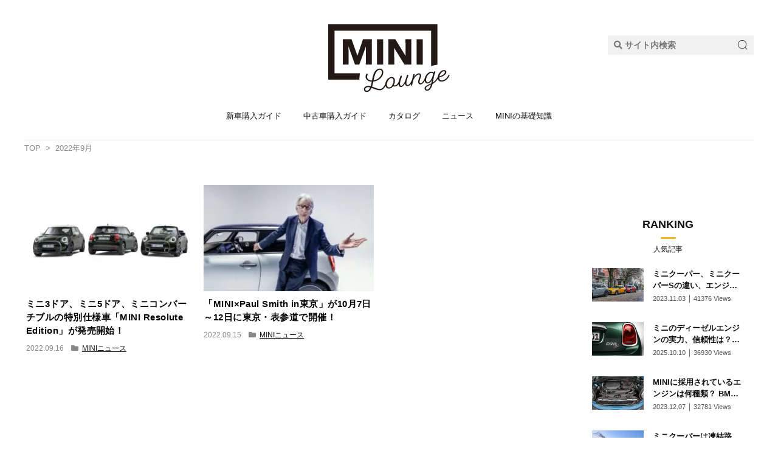

--- FILE ---
content_type: text/css
request_url: https://carlounge.jp/wp-content/themes/luxeritas/style.async.min.css?v=1624420726
body_size: 2319
content:
@font-face{font-family:'icomoon';src:url('./fonts/icomoon/fonts/icomoon.eot');src:url('./fonts/icomoon/fonts/icomoon.eot') format('embedded-opentype'),url('./fonts/icomoon/fonts/icomoon.woff') format('woff'),url('./fonts/icomoon/fonts/icomoon.ttf') format('truetype'),url('./fonts/icomoon/fonts/icomoon.svg') format('svg');font-weight:400;font-style:normal;font-display:auto}[class^=ico-],[class*=" ico-"]{font-family:'icomoon' !important;speak:none;font-style:normal;font-weight:400;font-variant:normal;text-transform:none;line-height:1;-webkit-font-smoothing:antialiased;-moz-osx-font-smoothing:grayscale}.ico-feedly:before{content:"\e600"}.ico-feedly-o:before{content:"\e601"}.ico-feedly-square:before{content:"\e602"}.ico-line:before{content:"\e700"}.ico-line-square:before{content:"\e701"}.fbx.fbOverlay,.fbx.fbMain,.fbMain .fbx,.fbx.fbFloater,.fbx.fbSlowLoad{box-sizing:content-box;margin:0;padding:0;border:0 solid #000;overflow:visible;background:transparent none no-repeat 0 0;background-size:auto;text-shadow:none;transition-duration:0s;clear:both}.fbx.fbOverlay,.fbx.fbBackground,.fbx.fbLiner,.fbx.fbContent{position:absolute;left:0;top:0;width:100%;height:100%;outline-style:none}.fbx.fbContentWrapper,.fbx.fbTopPanel,.fbx.fbBottomPanel,.fbx.fbHeader,.fbx.fbFooter{position:absolute;left:0;right:0;outline-style:none}.fbx.fbOverlay{position:fixed}.fbx.fbMain{position:absolute;outline-style:none}.fbx.fbOverlay,.fbx.fbBackground,.fbx.fbLiner{background-repeat:repeat;overflow:hidden}i.fbIcon{position:relative;display:inline-block;font:normal 16px/1 monospace}i.fbIcon svg{height:1em;margin-bottom:-.2em;fill:currentColor;stroke:currentColor;pointer-events:none}.fbx.fbMain{text-align:left}.fbx.fbContentWrapper{direction:ltr;-webkit-overflow-scrolling:touch}.fbx.fbFloater,.fbx.fbSlowLoad{position:absolute}.fbMain span.fbx{cursor:default}.fbx.fbMain a{cursor:pointer}.fbMain a.fbx,.fbMain img.fbx,img.fbx{display:inline-block;white-space:nowrap;text-decoration:none;max-width:77777px;max-height:77777px;direction:ltr}.fbTopPanel .fbx,.fbBottomPanel .fbx,.fbx.fbDragger{-moz-user-select:none;-webkit-user-select:none;-ms-user-select:none;user-select:none}.fbx.fbTopPanel,.fbx.fbBottomPanel{display:inline-flex;align-items:center;font:normal 14px/18px Verdana,Helvetica,sans-serif}.fbx.fbCell{display:flex;flex-direction:column;flex:none}.fbx.fbCell>*{display:inline-block}.fbx.fbCell_tl,.fbx.fbCell_bl{text-align:left}.fbx.fbCell_tc,.fbx.fbCell_bc{text-align:center}.fbx.fbCell_tr,.fbx.fbCell_br{text-align:right}.fbx.fbClose,.fbx.fbNav,.fbx.fbPlayPause,.fbx.fbPrev,.fbx.fbNext,.fbx.fbPlay,.fbx.fbPause{margin:0 4px}.fbx.fbCaption,.fbx.fbCaption2,.fbx.fbNewWindow,.fbx.fbInfo,.fbx.fbPrint,.fbx.fbItemNumber{margin:0 6px}.fbx.fbNav,.fbx.fbPlayPause{white-space:nowrap;text-align:center}.fbx.fbItemNumber{font-size:.8em}.fbCaption a:link,.fbCaption a:visited,.fbCaption a:active,.fbCaption2 a:link,.fbCaption2 a:visited,.fbCaption2 a:active{color:inherit}.fbTopPanel a.fbx,.fbBottomPanel a.fbx{position:relative}.fbx.fbOuterClose{position:absolute}.fbOuterClose .fbIcon{font-size:28px}.fbx.fbResizer{position:absolute;width:32px;height:32px;border-radius:0 0 8px;opacity:.45;text-align:center;background-color:#eee}.fbResizer .fbIcon{font-size:24px;line-height:1.3;color:#000}.fbx.fbDragger{position:absolute;cursor:nw-resize;line-height:1;right:0;bottom:0}.fbx a.fbPrevPanel,.fbx a.fbNextPanel{position:absolute;top:0;bottom:0;background-color:rgba(7,7,7,0)}.fbx a.fbPrevPanel{left:0}.fbx a.fbNextPanel{right:0}.fbx a.fbPrev2,.fbx a.fbNext2{position:absolute;background-color:#000;opacity:.45;padding:10px}.fbx a.fbPrev2{left:0;padding-left:5px;border-radius:0 3px 3px 0}.fbx a.fbNext2{right:0;padding-right:5px;border-radius:3px 0 0 3px}.fbPrev2 .fbIcon,.fbNext2 .fbIcon{font-size:26px;color:#fff}.fbx.fbIndex a{margin:0;padding:3px 0;text-decoration:none;display:inline-block}.fbIndex .fbCurrentIndex{font-weight:700}.fbx.fbSpacer{position:absolute;text-align:center;min-width:1em;min-height:1em;cursor:default}.fbSpacer .fbIcon{display:table-cell;vertical-align:middle;width:inherit;height:inherit}.fbVid i{width:1em;height:1em;margin:0;padding:.1em .32em .11em .45em;color:#fff;background-color:#333;opacity:.6;text-align:center;border-radius:.2em;border:2px solid #ccc}.fbVid:hover i{background-color:#0b183b;opacity:.75}body .fbContext{cursor:help}a[class*=fbPop]{display:inline-block}a[class*=fbPop] img:first-child{position:absolute;left:0;top:-77777px;margin:0;padding:0;z-index:88888}.fbIndex a img{border:1px solid #555}body div.fbCycler{position:relative;max-width:100%}div.fbCycler>*{position:absolute;display:block;visibility:hidden;max-width:100%}div.fbCycler>:first-child{position:static;visibility:visible}div.fbCycler img,div.fbCycler a{display:inline-block;max-width:100%;height:auto;line-height:0}div.fbCycler span{display:block;position:relative;text-align:center;margin:auto}div.fbCycler p{position:absolute;visibility:visible;z-index:99}.fbCycler .fbCyclerControl{display:none;visibility:visible;position:relative;width:auto;min-width:4.8em;border-radius:5px;z-index:77;opacity:.6;background-color:#eee;font:normal 15px/21px "Comic Sans MS",sans-serif;color:#000;text-align:center;cursor:default;padding:0 .7em .1em;margin:0;border-width:0}.fbCyclerControl .fbIcon{font-size:17px;line-height:21px;padding-left:5px}.fbCycler .fbCyclerControl:hover{opacity:1}html.floatbox a.floatbox,html.floatbox div.floatbox a{pointer-events:none}@media print and (max-width:991px){#side{page-break-before:always}}@media print{@page{margin:21.7mm}*,*:before,*:after{text-shadow:none !important;background:0 0 !important;box-shadow:none !important}body{font-size:11pt}div[id*=header]{margin-top:0}#primary,#header,#footer,#main,#side,#col3,div[id*=side-],#list .toc,.head-cover,.logo,.container,.container #header,.container #footer{display:block;max-width:100%;width:100%;padding-left:0;padding-right:0}#primary,#list .toc,#core.lcore,#core.pcore,#side,#col3,#side .widget #col3 .widget,div[id*=side-]{border:none}#header,#head-in,#footer,#foot-in{border-left:none;border-right:none}#header,#head-in{border-top:none}#footer,#head-in{border-bottom:none}#gnavi,.band,#breadcrumb,.read-more,.sns-msg,div[id*=sns-],div[id*=snsf-],div[id*=snsi-],#page-top,#adsense,#paging,.pnavi,.reply,#respond,#trackback,#search,.thk_rss_feedly,ins.adsbygoogle{display:none !important}#core{page-break-after:always}#footer div[class*=col-xs-]{float:none}pre,blockquote,#side .widget{page-break-inside:avoid}thead{display:table-header-group}.toc,table,img{page-break-inside:avoid}img{max-width:100% !important}#head-in p#sitename,#head-in h1#sitename{font-size:20pt}p,h1,h2,h3{orphans:3;widows:3}h2,h3{font-size:14pt;page-break-after:avoid}a[href]:after,abbr[title]:after{content:""}}

--- FILE ---
content_type: image/svg+xml
request_url: https://carlounge.jp/wp-content/uploads/logo.svg
body_size: 2056
content:
<svg id="レイヤー_1" data-name="レイヤー 1" xmlns="http://www.w3.org/2000/svg" viewBox="0 0 401 224.5"><defs><style>.cls-1{fill:#231815;}.cls-2{fill:none;}</style></defs><polygon class="cls-1" points="143.84 132.83 143.84 49.34 114.68 49.34 96.5 102.88 96.03 102.88 77.02 49.34 48.33 49.34 48.33 132.83 67.31 132.83 66.84 73.75 67.19 73.75 88.3 132.83 102.45 132.83 124.15 73.75 124.5 73.75 124.03 132.83 143.84 132.83"/><rect class="cls-1" x="160.94" y="49.34" width="20.28" height="83.49"/><polygon class="cls-1" points="251.5 132.83 274.38 132.83 274.38 49.34 254.8 49.34 255.27 103.82 254.92 103.82 221.43 49.34 198.43 49.34 198.43 132.83 218.01 132.83 217.54 78.23 217.89 78.23 251.5 132.83"/><rect class="cls-1" x="291.59" y="49.34" width="20.28" height="83.49"/><path class="cls-1" d="M104,161.37H20.8V20.8H339.4V137.13l1.19.12s5.05-1.42,9.93-2.36,8.47-1.4,8.47-1.4l1.21-.66V0H0V182.17H102.26l.38-1.55s.1-2.45.76-8.8c.63-6.19,1.09-8.94,1.09-8.94Z"/><path class="cls-1" d="M397.93,166.46c-.77.1-1.26,1.13-1.26,1.13-4.47,9.49-13.33,16.47-20.43,17.4-5.12.67-8.93-1.56-9.63-6.84-.12-1-.17-2-.21-3,13.86-3.14,24.09-11.09,23.16-18.11-.6-4.59-4-6.79-9.17-6.1-7.93,1-17.37,10.18-18.74,21.76-4.11,8.64-10.24,15.67-16.73,19.37l1.83-8.88c.8-4.59,2.25-13.06,3.79-18.11,1.91-4.21,3-7,2.85-8.48a2.1,2.1,0,0,0-2.61-1.77c-1.39.18-2.73,2-3.17,4.73-2-2.64-5.23-3.62-9.13-3.11-8.78,1.15-18.13,11.41-20.21,22.15-3.87,8-8.49,15.35-12.93,15.94-2.16.28-3.74-.92-4.06-3.43-1-7.62,6-16,5-23.39-.55-4.15-4-6.51-8.27-6-5,.66-10.75,6.08-14.9,12l.83-3.1c1-2.42,1.55-4.26,1.41-5.3a1.88,1.88,0,0,0-2.32-1.63c-1.22.16-2.07,1.07-2.48,2.62-1.36,5-2.89,10.92-4.34,17l0,.06c-3.94,8.27-8.72,16.12-13.31,16.73-2.6.34-4.56-1.17-5-5-.64-4.84,1.56-12.18,3.49-18.34,1.91-4.21,3-7,2.85-8.47a2.1,2.1,0,0,0-2.61-1.78c-1.39.19-2.38,2-3.78,6.84-1.61,5.76-3.61,12.72-6.07,17.45-3.23,6.24-6.7,11.36-10.59,11.87-2,.26-3.82-.91-4.32-4.72-.66-4.93,1.37-12.33,3.39-18.41,1.91-4.21,2.87-7,2.67-8.46a2.09,2.09,0,0,0-2.6-1.77c-1.3.17-2.41,2.52-4.41,8.07a82.63,82.63,0,0,0-3.2,11.66l0,0c-3.75,7.71-7.71,11.76-12.12,12.34a6.21,6.21,0,0,1-4.34-.84A27.83,27.83,0,0,0,220,183.58c-.95-7.18-5.74-10.78-12.67-9.87-8.9,1.17-17.92,11.27-18.82,22.46-4.15,8.56-9.22,15.93-15.32,16.73-5.89.78-12.69-1.41-21.53-4.92-2.59-1-4.91-1.91-7.22-2.66a128.09,128.09,0,0,0,4.35-16.52l1-.14c19-2.5,33.54-18.23,31.63-32.78-.89-6.75-5.74-10.79-13.35-9.78-16,2.1-20.36,21.35-23.68,39.05-9.06,0-15.17-3.56-16.17-11.18a12.73,12.73,0,0,1,1.41-7.32,2.88,2.88,0,0,0,.63-1.93,2.16,2.16,0,0,0-2.62-1.86c-1.91.25-5,5.14-4.1,11.73,1.15,8.74,8.92,14.24,20.13,14.44A131.17,131.17,0,0,1,140,204a28.09,28.09,0,0,0-10.6-.9c-7.53,1-12.59,6.06-11.78,12.21.7,5.37,5.66,8.24,11.38,7.49,6.32-.83,10.65-6.07,13.84-13.27,2.22.76,4.54,1.69,7,2.61,9.12,3.73,16.28,5.88,23.38,4.94,6.83-.89,11.8-6.88,15.89-14.19,1.66,6.7,6.77,9.63,13,8.81,4.5-.59,8.7-3.52,11.85-7.64a11.31,11.31,0,0,0,6.47.91c4.7-.61,8.38-3.24,11.58-7.68,0,.41,0,.84.08,1.22.8,6.06,4.4,8.67,9.16,8s8.6-5.62,11.92-11.87a5,5,0,0,0,.06,1.14c.77,5.88,5,8.5,9.5,7.91,4.24-.56,7.83-3.9,10.95-8.42-.22,1.07-.43,2.14-.63,3.19a6.39,6.39,0,0,0-.07,2.12,1.66,1.66,0,0,0,2,1.51c1.73-.23,2.06-1.77,2.26-2.94,1.25-7.21,3.34-16.12,6.32-20.92,3.57-5.66,10.37-12.28,15-12.89a2.81,2.81,0,0,1,3.44,2.64c.79,6.06-6.26,15.44-5.24,23.15.66,5,4,7.58,8.49,7,5.23-.68,9.48-5.6,13.06-11.75,1.19,6.31,5.65,9.3,11.19,8.57,5.2-.69,9.39-5.64,12.81-11.82-.58,3-1.16,6.59-2.28,11.49-14.84,6.44-23.07,10.17-22,18,.58,4.42,4.86,6.85,9.63,6.22,8-1.06,13.5-10.49,16.45-22.25a46.67,46.67,0,0,0,17.92-16.83c1.31,6.92,6.43,10.11,14.45,9.06,9.87-1.3,18.67-9.41,23.5-19.56A2.75,2.75,0,0,0,400,168,1.74,1.74,0,0,0,397.93,166.46Zm-17.15-11.93c2.16-.28,3.79.73,4,2.64.69,5.19-7,11.49-18,14.35C368.43,162.49,375.49,155.22,380.78,154.53Zm-212-4.64c4.33-.57,7.43,1.57,8.09,6.6,1.6,12.12-11.11,26-27.2,28.23C153,168.34,157.21,151.41,168.81,149.89ZM128.56,219c-3.29.43-5.88-1.17-6.29-4.29-.51-3.89,2.61-6.95,7.55-7.59a24.49,24.49,0,0,1,8.67,1C135.86,214.2,132.63,218.41,128.56,219Zm84.3-20.86a2.5,2.5,0,0,0-2,2.82,1.17,1.17,0,0,0,.16.51c-2.44,3.58-5.72,6.12-9.27,6.59-3.81.5-7.39-1.94-8.13-7.57-1.39-10.56,7-22.24,14.14-23.17,4-.52,6.91,1.65,7.58,6.76A25.9,25.9,0,0,1,212.86,198.09ZM327,215.33c-2.51.33-4.59-.72-4.93-3.32-.66-5,5.67-8.49,16.84-13.31C336.46,208.18,331.43,214.75,327,215.33Zm13.92-36.18c-3.3,6.42-7.29,11.52-11.71,12.1-2.94.39-5.68-1.63-6.26-6-1.4-10.65,7.85-24.11,15.9-25.17,4.07-.54,6.64,1,7.46,3.86A71.93,71.93,0,0,1,340.93,179.15Z"/><rect class="cls-2" width="401" height="224.5"/></svg>

--- FILE ---
content_type: image/svg+xml
request_url: http://carlounge.jp/wp-content/uploads/logo.svg
body_size: 2270
content:
<svg id="レイヤー_1" data-name="レイヤー 1" xmlns="http://www.w3.org/2000/svg" viewBox="0 0 401 224.5"><defs><style>.cls-1{fill:#231815;}.cls-2{fill:none;}</style></defs><polygon class="cls-1" points="143.84 132.83 143.84 49.34 114.68 49.34 96.5 102.88 96.03 102.88 77.02 49.34 48.33 49.34 48.33 132.83 67.31 132.83 66.84 73.75 67.19 73.75 88.3 132.83 102.45 132.83 124.15 73.75 124.5 73.75 124.03 132.83 143.84 132.83"/><rect class="cls-1" x="160.94" y="49.34" width="20.28" height="83.49"/><polygon class="cls-1" points="251.5 132.83 274.38 132.83 274.38 49.34 254.8 49.34 255.27 103.82 254.92 103.82 221.43 49.34 198.43 49.34 198.43 132.83 218.01 132.83 217.54 78.23 217.89 78.23 251.5 132.83"/><rect class="cls-1" x="291.59" y="49.34" width="20.28" height="83.49"/><path class="cls-1" d="M104,161.37H20.8V20.8H339.4V137.13l1.19.12s5.05-1.42,9.93-2.36,8.47-1.4,8.47-1.4l1.21-.66V0H0V182.17H102.26l.38-1.55s.1-2.45.76-8.8c.63-6.19,1.09-8.94,1.09-8.94Z"/><path class="cls-1" d="M397.93,166.46c-.77.1-1.26,1.13-1.26,1.13-4.47,9.49-13.33,16.47-20.43,17.4-5.12.67-8.93-1.56-9.63-6.84-.12-1-.17-2-.21-3,13.86-3.14,24.09-11.09,23.16-18.11-.6-4.59-4-6.79-9.17-6.1-7.93,1-17.37,10.18-18.74,21.76-4.11,8.64-10.24,15.67-16.73,19.37l1.83-8.88c.8-4.59,2.25-13.06,3.79-18.11,1.91-4.21,3-7,2.85-8.48a2.1,2.1,0,0,0-2.61-1.77c-1.39.18-2.73,2-3.17,4.73-2-2.64-5.23-3.62-9.13-3.11-8.78,1.15-18.13,11.41-20.21,22.15-3.87,8-8.49,15.35-12.93,15.94-2.16.28-3.74-.92-4.06-3.43-1-7.62,6-16,5-23.39-.55-4.15-4-6.51-8.27-6-5,.66-10.75,6.08-14.9,12l.83-3.1c1-2.42,1.55-4.26,1.41-5.3a1.88,1.88,0,0,0-2.32-1.63c-1.22.16-2.07,1.07-2.48,2.62-1.36,5-2.89,10.92-4.34,17l0,.06c-3.94,8.27-8.72,16.12-13.31,16.73-2.6.34-4.56-1.17-5-5-.64-4.84,1.56-12.18,3.49-18.34,1.91-4.21,3-7,2.85-8.47a2.1,2.1,0,0,0-2.61-1.78c-1.39.19-2.38,2-3.78,6.84-1.61,5.76-3.61,12.72-6.07,17.45-3.23,6.24-6.7,11.36-10.59,11.87-2,.26-3.82-.91-4.32-4.72-.66-4.93,1.37-12.33,3.39-18.41,1.91-4.21,2.87-7,2.67-8.46a2.09,2.09,0,0,0-2.6-1.77c-1.3.17-2.41,2.52-4.41,8.07a82.63,82.63,0,0,0-3.2,11.66l0,0c-3.75,7.71-7.71,11.76-12.12,12.34a6.21,6.21,0,0,1-4.34-.84A27.83,27.83,0,0,0,220,183.58c-.95-7.18-5.74-10.78-12.67-9.87-8.9,1.17-17.92,11.27-18.82,22.46-4.15,8.56-9.22,15.93-15.32,16.73-5.89.78-12.69-1.41-21.53-4.92-2.59-1-4.91-1.91-7.22-2.66a128.09,128.09,0,0,0,4.35-16.52l1-.14c19-2.5,33.54-18.23,31.63-32.78-.89-6.75-5.74-10.79-13.35-9.78-16,2.1-20.36,21.35-23.68,39.05-9.06,0-15.17-3.56-16.17-11.18a12.73,12.73,0,0,1,1.41-7.32,2.88,2.88,0,0,0,.63-1.93,2.16,2.16,0,0,0-2.62-1.86c-1.91.25-5,5.14-4.1,11.73,1.15,8.74,8.92,14.24,20.13,14.44A131.17,131.17,0,0,1,140,204a28.09,28.09,0,0,0-10.6-.9c-7.53,1-12.59,6.06-11.78,12.21.7,5.37,5.66,8.24,11.38,7.49,6.32-.83,10.65-6.07,13.84-13.27,2.22.76,4.54,1.69,7,2.61,9.12,3.73,16.28,5.88,23.38,4.94,6.83-.89,11.8-6.88,15.89-14.19,1.66,6.7,6.77,9.63,13,8.81,4.5-.59,8.7-3.52,11.85-7.64a11.31,11.31,0,0,0,6.47.91c4.7-.61,8.38-3.24,11.58-7.68,0,.41,0,.84.08,1.22.8,6.06,4.4,8.67,9.16,8s8.6-5.62,11.92-11.87a5,5,0,0,0,.06,1.14c.77,5.88,5,8.5,9.5,7.91,4.24-.56,7.83-3.9,10.95-8.42-.22,1.07-.43,2.14-.63,3.19a6.39,6.39,0,0,0-.07,2.12,1.66,1.66,0,0,0,2,1.51c1.73-.23,2.06-1.77,2.26-2.94,1.25-7.21,3.34-16.12,6.32-20.92,3.57-5.66,10.37-12.28,15-12.89a2.81,2.81,0,0,1,3.44,2.64c.79,6.06-6.26,15.44-5.24,23.15.66,5,4,7.58,8.49,7,5.23-.68,9.48-5.6,13.06-11.75,1.19,6.31,5.65,9.3,11.19,8.57,5.2-.69,9.39-5.64,12.81-11.82-.58,3-1.16,6.59-2.28,11.49-14.84,6.44-23.07,10.17-22,18,.58,4.42,4.86,6.85,9.63,6.22,8-1.06,13.5-10.49,16.45-22.25a46.67,46.67,0,0,0,17.92-16.83c1.31,6.92,6.43,10.11,14.45,9.06,9.87-1.3,18.67-9.41,23.5-19.56A2.75,2.75,0,0,0,400,168,1.74,1.74,0,0,0,397.93,166.46Zm-17.15-11.93c2.16-.28,3.79.73,4,2.64.69,5.19-7,11.49-18,14.35C368.43,162.49,375.49,155.22,380.78,154.53Zm-212-4.64c4.33-.57,7.43,1.57,8.09,6.6,1.6,12.12-11.11,26-27.2,28.23C153,168.34,157.21,151.41,168.81,149.89ZM128.56,219c-3.29.43-5.88-1.17-6.29-4.29-.51-3.89,2.61-6.95,7.55-7.59a24.49,24.49,0,0,1,8.67,1C135.86,214.2,132.63,218.41,128.56,219Zm84.3-20.86a2.5,2.5,0,0,0-2,2.82,1.17,1.17,0,0,0,.16.51c-2.44,3.58-5.72,6.12-9.27,6.59-3.81.5-7.39-1.94-8.13-7.57-1.39-10.56,7-22.24,14.14-23.17,4-.52,6.91,1.65,7.58,6.76A25.9,25.9,0,0,1,212.86,198.09ZM327,215.33c-2.51.33-4.59-.72-4.93-3.32-.66-5,5.67-8.49,16.84-13.31C336.46,208.18,331.43,214.75,327,215.33Zm13.92-36.18c-3.3,6.42-7.29,11.52-11.71,12.1-2.94.39-5.68-1.63-6.26-6-1.4-10.65,7.85-24.11,15.9-25.17,4.07-.54,6.64,1,7.46,3.86A71.93,71.93,0,0,1,340.93,179.15Z"/><rect class="cls-2" width="401" height="224.5"/></svg>

--- FILE ---
content_type: application/javascript
request_url: https://carlounge.jp/wp-content/themes/luxech/luxech.js?v=1763777225
body_size: 603
content:
/*
 * フッターに 追加したい Javascript 等を以下に記述してください。
 * ( To add Javascript in the footer, please write down here. )
 */

( function( $ ) {

	$( '#acf-image_ba td:nth-child(4) input[type="text"]' ).attr({
		'readonly': true,
		'onclick': 'this.select()',
		'title': '選択部分をコピー( ctrl + c )して貼り付けたい部分へペーストします。'
	});
	$( '#acf-image_ba .acf-button' ).on( 'click', function( event ) {

		var target = $( 'td:nth-child(4)' ).find( 'input[type="text"]' );
		var targetCount = $(target).length - 1;

		var addValue = '[ba_image num="' + targetCount + '"]';
		$( target ).eq( targetCount ).attr({
			'readonly': true,
			'value':  addValue,
			'onclick': 'this.select()',
			'title': '選択部分をコピー( ctrl + c )して貼り付けたい部分へペーストします。'
		});

	});

	var targetElm = $( '#acf-image_ba tbody' );
	$( targetElm ).attr( 'id', 'ba_sort' );
	$( '#ba_sort' ).sortable({
		
		update: function( event, ui ) {

			var trCount = $( '#ba_sort tr' ).not( '.row-clone' ).length;
			for ( i = 0; i <= trCount; i++ ) {

				var updateTarget = $( '#ba_sort tr' ).eq( i -1 ).find( 'td:nth-child(4) input[type="text"]' );
				var addValue = '[ba_image num="' + ( i -1 ) + '"]';
				$( updateTarget ).attr({
					'value': addValue
				});

			}

		}
		
	});

})( jQuery );